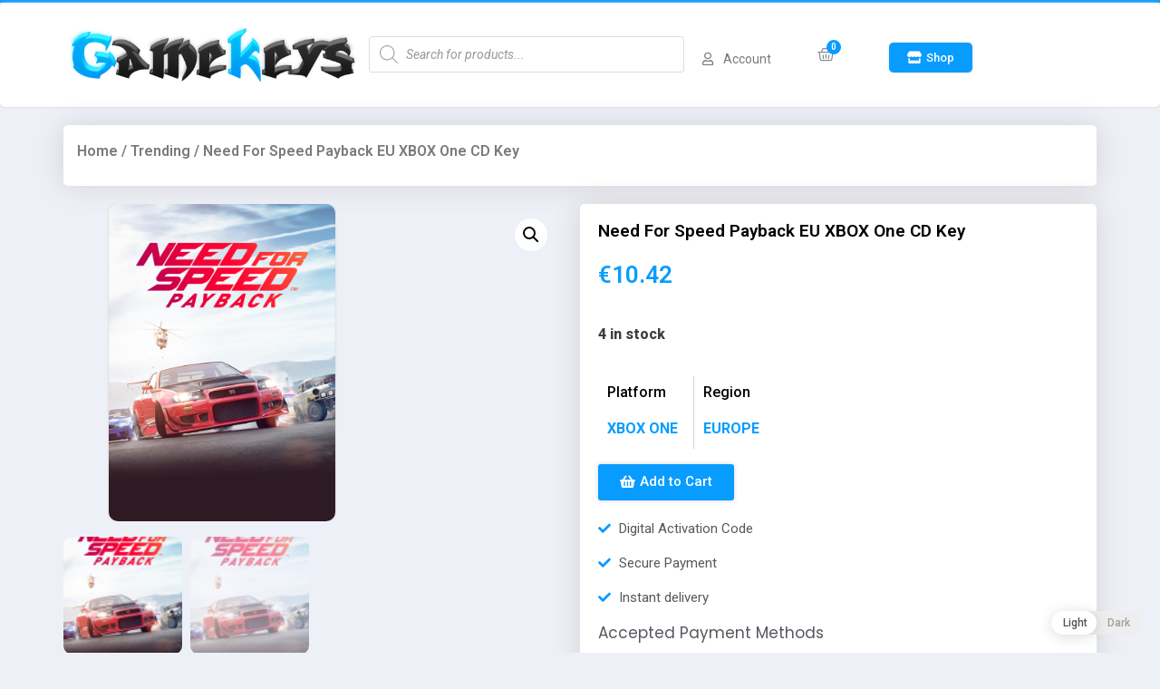

--- FILE ---
content_type: text/css
request_url: https://gamekeys.app/wp-content/uploads/elementor/css/global.css?ver=1676511791
body_size: 2574
content:
.elementor-widget-heading .elementor-heading-title{color:#000000;font-family:"Roboto", Sans-serif;font-weight:600;}.elementor-widget-image .widget-image-caption{color:#7A7A7A;font-family:"Roboto", Sans-serif;font-weight:400;}.elementor-widget-text-editor{color:#7A7A7A;font-family:"Roboto", Sans-serif;font-weight:400;}.elementor-widget-text-editor.elementor-drop-cap-view-stacked .elementor-drop-cap{background-color:#000000;}.elementor-widget-text-editor.elementor-drop-cap-view-framed .elementor-drop-cap, .elementor-widget-text-editor.elementor-drop-cap-view-default .elementor-drop-cap{color:#000000;border-color:#000000;}.elementor-widget-button .elementor-button{font-family:"Roboto", Sans-serif;font-weight:500;background-color:#000000;}.elementor-widget-divider{--divider-border-color:#54595F;}.elementor-widget-divider .elementor-divider__text{color:#54595F;font-family:"Roboto Slab", Sans-serif;font-weight:400;}.elementor-widget-divider.elementor-view-stacked .elementor-icon{background-color:#54595F;}.elementor-widget-divider.elementor-view-framed .elementor-icon, .elementor-widget-divider.elementor-view-default .elementor-icon{color:#54595F;border-color:#54595F;}.elementor-widget-divider.elementor-view-framed .elementor-icon, .elementor-widget-divider.elementor-view-default .elementor-icon svg{fill:#54595F;}.elementor-widget-image-box .elementor-image-box-content .elementor-image-box-title{color:#000000;font-family:"Roboto", Sans-serif;font-weight:600;}.elementor-widget-image-box .elementor-image-box-content .elementor-image-box-description{color:#7A7A7A;font-family:"Roboto", Sans-serif;font-weight:400;}.elementor-widget-icon.elementor-view-stacked .elementor-icon{background-color:#000000;}.elementor-widget-icon.elementor-view-framed .elementor-icon, .elementor-widget-icon.elementor-view-default .elementor-icon{color:#000000;border-color:#000000;}.elementor-widget-icon.elementor-view-framed .elementor-icon, .elementor-widget-icon.elementor-view-default .elementor-icon svg{fill:#000000;}.elementor-widget-icon-box.elementor-view-stacked .elementor-icon{background-color:#000000;}.elementor-widget-icon-box.elementor-view-framed .elementor-icon, .elementor-widget-icon-box.elementor-view-default .elementor-icon{fill:#000000;color:#000000;border-color:#000000;}.elementor-widget-icon-box .elementor-icon-box-content .elementor-icon-box-title{color:#000000;font-family:"Roboto", Sans-serif;font-weight:600;}.elementor-widget-icon-box .elementor-icon-box-content .elementor-icon-box-description{color:#7A7A7A;font-family:"Roboto", Sans-serif;font-weight:400;}.elementor-widget-star-rating .elementor-star-rating__title{color:#7A7A7A;font-family:"Roboto", Sans-serif;font-weight:400;}.elementor-widget-image-carousel .elementor-image-carousel-caption{font-family:"Roboto", Sans-serif;font-weight:500;}.elementor-widget-image-gallery .gallery-item .gallery-caption{font-family:"Roboto", Sans-serif;font-weight:500;}.elementor-widget-icon-list .elementor-icon-list-item:not(:last-child):after{border-color:#7A7A7A;}.elementor-widget-icon-list .elementor-icon-list-icon i{color:#000000;}.elementor-widget-icon-list .elementor-icon-list-icon svg{fill:#000000;}.elementor-widget-icon-list .elementor-icon-list-text{color:#54595F;}.elementor-widget-icon-list .elementor-icon-list-item{font-family:"Roboto", Sans-serif;font-weight:400;}.elementor-widget-counter .elementor-counter-number-wrapper{color:#000000;font-family:"Roboto", Sans-serif;font-weight:600;}.elementor-widget-counter .elementor-counter-title{color:#54595F;font-family:"Roboto Slab", Sans-serif;font-weight:400;}.elementor-widget-progress .elementor-progress-wrapper .elementor-progress-bar{background-color:#000000;}.elementor-widget-progress .elementor-title{color:#000000;font-family:"Roboto", Sans-serif;font-weight:400;}.elementor-widget-testimonial .elementor-testimonial-content{color:#7A7A7A;font-family:"Roboto", Sans-serif;font-weight:400;}.elementor-widget-testimonial .elementor-testimonial-name{color:#000000;font-family:"Roboto", Sans-serif;font-weight:600;}.elementor-widget-testimonial .elementor-testimonial-job{color:#54595F;font-family:"Roboto Slab", Sans-serif;font-weight:400;}.elementor-widget-tabs .elementor-tab-title, .elementor-widget-tabs .elementor-tab-title a{color:#000000;}.elementor-widget-tabs .elementor-tab-title.elementor-active a{color:#000000;}.elementor-widget-tabs .elementor-tab-title{font-family:"Roboto", Sans-serif;font-weight:600;}.elementor-widget-tabs .elementor-tab-content{color:#7A7A7A;font-family:"Roboto", Sans-serif;font-weight:400;}.elementor-widget-accordion .elementor-accordion-icon, .elementor-widget-accordion .elementor-accordion-title{color:#000000;}.elementor-widget-accordion .elementor-active .elementor-accordion-icon, .elementor-widget-accordion .elementor-active .elementor-accordion-title{color:#000000;}.elementor-widget-accordion .elementor-accordion .elementor-accordion-title{font-family:"Roboto", Sans-serif;font-weight:600;}.elementor-widget-accordion .elementor-accordion .elementor-tab-content{color:#7A7A7A;font-family:"Roboto", Sans-serif;font-weight:400;}.elementor-widget-toggle .elementor-toggle-title, .elementor-widget-toggle .elementor-toggle-icon{color:#000000;}.elementor-widget-toggle .elementor-tab-title.elementor-active a, .elementor-widget-toggle .elementor-tab-title.elementor-active .elementor-toggle-icon{color:#000000;}.elementor-widget-toggle .elementor-toggle .elementor-toggle-title{font-family:"Roboto", Sans-serif;font-weight:600;}.elementor-widget-toggle .elementor-toggle .elementor-tab-content{color:#7A7A7A;font-family:"Roboto", Sans-serif;font-weight:400;}.elementor-widget-alert .elementor-alert-title{font-family:"Roboto", Sans-serif;font-weight:600;}.elementor-widget-alert .elementor-alert-description{font-family:"Roboto", Sans-serif;font-weight:400;}.elementor-widget-shop-standard .wl-ss-product-name a{font-family:"Roboto", Sans-serif;font-weight:400;}.elementor-widget-shop-standard .wl-ss-product-info .wl-ss-product-desc p{font-family:"Roboto", Sans-serif;font-weight:400;}.elementor-widget-shop-standard .wl-ss-info-icons .wl-ss-price ins, .elementor-widget-shop-standard .wl-ss-info-icons .wl-ss-price h2 > .amount{font-family:"Roboto", Sans-serif;font-weight:400;}.elementor-widget-shop-standard .wl-ss-info-icons .wl-ss-price h2 del{font-family:"Roboto", Sans-serif;font-weight:400;}.elementor-widget-shop-standard .woocommerce-Price-currencySymbol{font-family:"Roboto", Sans-serif;font-weight:400;}.elementor-widget-shop-standard .wl-ss-corner-ribbon{font-family:"Roboto", Sans-serif;font-weight:400;}.elementor-widget-shop-standard .wl-ss-stock{font-family:"Roboto", Sans-serif;font-weight:400;}.elementor-widget-filter-horizontal .wl-fh-filter-heading h3{font-family:"Roboto", Sans-serif;font-weight:400;}.elementor-widget-filter-horizontal .wl-fh-filter-search input{font-family:"Roboto", Sans-serif;font-weight:400;}.elementor-widget-filter-horizontal .wl-fh-tab-label{font-family:"Roboto", Sans-serif;font-weight:400;}.elementor-widget-filter-horizontal .wl-fh-radio-custom-label span, .wl-fh-checkbox-custom-label span{font-family:"Roboto", Sans-serif;font-weight:400;}.elementor-widget-filter-horizontal .wl-fh-btn-checkout{font-family:"Roboto", Sans-serif;font-weight:400;}.elementor-widget-cart-items thead tr.wl-ci-heading-nav th.wl-ci-heading{font-family:"Roboto", Sans-serif;font-weight:400;}.elementor-widget-cart-items .wl-ci-product-name.product-name > a{font-family:"Roboto", Sans-serif;font-weight:600;}.elementor-widget-cart-items .wl-ci-cart-category span{font-family:"Roboto", Sans-serif;font-weight:400;}.elementor-widget-cart-items .wl-ci-cart-category a{font-family:"Roboto", Sans-serif;font-weight:400;}.elementor-widget-cart-items .product-price.wl-ci-product-price .woocommerce-Price-amount.amount{font-family:"Roboto", Sans-serif;font-weight:400;}.elementor-widget-cart-items .product-subtotal.wl-ci-product-subtotal .woocommerce-Price-amount.amount{font-family:"Roboto", Sans-serif;font-weight:400;}.elementor-widget-cart-items .button.wl-ci-coupon-button{font-family:"Roboto", Sans-serif;font-weight:400;}.elementor-widget-cart-items .button.wl-ci-update-cart-button{font-family:"Roboto", Sans-serif;font-weight:400;}.elementor-widget-cart-items .wl-ci-proceed-to-checkout .button.checkout-button{font-family:"Roboto", Sans-serif;font-weight:400;}.elementor-widget-cart-items .wl-ci button.wl-ci-back-to-shop a{font-family:"Roboto", Sans-serif;font-weight:400;}.elementor-widget-cart-overview .wl-cart-overview .cart_totals .wl-co-title, .elementor-widget-cart-overview .wl-cart-overview .cart_totals .elementor-inline-editing{font-family:"Roboto", Sans-serif;font-weight:600;}.elementor-widget-cart-overview .wl-cart-overview table tr th{font-family:"Roboto", Sans-serif;font-weight:400;}.elementor-widget-cart-overview .wl-cart-overview table tr td{font-family:"Roboto", Sans-serif;font-weight:400;}.elementor-widget-cart-overview .wl-cart-overview .wc-proceed-to-checkout a.checkout-button{font-family:"Roboto", Sans-serif;font-weight:400;}.elementor-widget-coupon-form input.wl-cf-apply-coupon-input{font-family:"Roboto", Sans-serif;font-weight:600;}.elementor-widget-coupon-form .wl-cf-apply-coupon-button.button{font-family:"Roboto", Sans-serif;font-weight:600;}.elementor-widget-my-account .woocommerce-MyAccount-navigation ul li{font-family:"Roboto", Sans-serif;font-weight:600;}.elementor-widget-my-account .woocommerce-MyAccount-navigation ul li.is-active{font-family:"Roboto", Sans-serif;font-weight:600;}.elementor-widget-theme-site-logo .widget-image-caption{color:#7A7A7A;font-family:"Roboto", Sans-serif;font-weight:400;}.elementor-widget-theme-site-title .elementor-heading-title{color:#000000;font-family:"Roboto", Sans-serif;font-weight:600;}.elementor-widget-theme-page-title .elementor-heading-title{color:#000000;font-family:"Roboto", Sans-serif;font-weight:600;}.elementor-widget-theme-post-title .elementor-heading-title{color:#000000;font-family:"Roboto", Sans-serif;font-weight:600;}.elementor-widget-theme-post-excerpt .elementor-widget-container{color:#7A7A7A;font-family:"Roboto", Sans-serif;font-weight:400;}.elementor-widget-theme-post-content{color:#7A7A7A;font-family:"Roboto", Sans-serif;font-weight:400;}.elementor-widget-theme-post-featured-image .widget-image-caption{color:#7A7A7A;font-family:"Roboto", Sans-serif;font-weight:400;}.elementor-widget-theme-archive-title .elementor-heading-title{color:#000000;font-family:"Roboto", Sans-serif;font-weight:600;}.elementor-widget-archive-posts .elementor-post__title, .elementor-widget-archive-posts .elementor-post__title a{color:#54595F;font-family:"Roboto", Sans-serif;font-weight:600;}.elementor-widget-archive-posts .elementor-post__meta-data{font-family:"Roboto Slab", Sans-serif;font-weight:400;}.elementor-widget-archive-posts .elementor-post__excerpt p{font-family:"Roboto", Sans-serif;font-weight:400;}.elementor-widget-archive-posts .elementor-post__read-more{color:#000000;font-family:"Roboto", Sans-serif;font-weight:500;}.elementor-widget-archive-posts .elementor-post__card .elementor-post__badge{background-color:#000000;font-family:"Roboto", Sans-serif;font-weight:500;}.elementor-widget-archive-posts .elementor-pagination{font-family:"Roboto Slab", Sans-serif;font-weight:400;}.elementor-widget-archive-posts .elementor-posts-nothing-found{color:#7A7A7A;font-family:"Roboto", Sans-serif;font-weight:400;}.elementor-widget-posts .elementor-post__title, .elementor-widget-posts .elementor-post__title a{color:#54595F;font-family:"Roboto", Sans-serif;font-weight:600;}.elementor-widget-posts .elementor-post__meta-data{font-family:"Roboto Slab", Sans-serif;font-weight:400;}.elementor-widget-posts .elementor-post__excerpt p{font-family:"Roboto", Sans-serif;font-weight:400;}.elementor-widget-posts .elementor-post__read-more{color:#000000;font-family:"Roboto", Sans-serif;font-weight:500;}.elementor-widget-posts .elementor-post__card .elementor-post__badge{background-color:#000000;font-family:"Roboto", Sans-serif;font-weight:500;}.elementor-widget-posts .elementor-pagination{font-family:"Roboto Slab", Sans-serif;font-weight:400;}.elementor-widget-portfolio a .elementor-portfolio-item__overlay{background-color:#000000;}.elementor-widget-portfolio .elementor-portfolio-item__title{font-family:"Roboto", Sans-serif;font-weight:600;}.elementor-widget-portfolio .elementor-portfolio__filter{color:#7A7A7A;font-family:"Roboto", Sans-serif;font-weight:600;}.elementor-widget-portfolio .elementor-portfolio__filter.elementor-active{color:#000000;}.elementor-widget-gallery .elementor-gallery-item__title{font-family:"Roboto", Sans-serif;font-weight:600;}.elementor-widget-gallery .elementor-gallery-item__description{font-family:"Roboto", Sans-serif;font-weight:400;}.elementor-widget-gallery{--galleries-title-color-normal:#000000;--galleries-title-color-hover:#54595F;--galleries-pointer-bg-color-hover:#000000;--gallery-title-color-active:#54595F;--galleries-pointer-bg-color-active:#000000;}.elementor-widget-gallery .elementor-gallery-title{font-family:"Roboto", Sans-serif;font-weight:600;}.elementor-widget-form .elementor-field-group > label, .elementor-widget-form .elementor-field-subgroup label{color:#7A7A7A;}.elementor-widget-form .elementor-field-group > label{font-family:"Roboto", Sans-serif;font-weight:400;}.elementor-widget-form .elementor-field-type-html{color:#7A7A7A;font-family:"Roboto", Sans-serif;font-weight:400;}.elementor-widget-form .elementor-field-group .elementor-field{color:#7A7A7A;}.elementor-widget-form .elementor-field-group .elementor-field, .elementor-widget-form .elementor-field-subgroup label{font-family:"Roboto", Sans-serif;font-weight:400;}.elementor-widget-form .elementor-button{background-color:#000000;font-family:"Roboto", Sans-serif;font-weight:500;}.elementor-widget-form .elementor-message{font-family:"Roboto", Sans-serif;font-weight:400;}.elementor-widget-login .elementor-field-group > a{color:#7A7A7A;}.elementor-widget-login .elementor-field-group > a:hover{color:#000000;}.elementor-widget-login .elementor-form-fields-wrapper label{color:#7A7A7A;font-family:"Roboto", Sans-serif;font-weight:400;}.elementor-widget-login .elementor-field-group .elementor-field{color:#7A7A7A;}.elementor-widget-login .elementor-field-group .elementor-field, .elementor-widget-login .elementor-field-subgroup label{font-family:"Roboto", Sans-serif;font-weight:400;}.elementor-widget-login .elementor-button{font-family:"Roboto", Sans-serif;font-weight:500;background-color:#000000;}.elementor-widget-login .elementor-widget-container .elementor-login__logged-in-message{color:#7A7A7A;font-family:"Roboto", Sans-serif;font-weight:400;}.elementor-widget-slides .elementor-slide-heading{font-family:"Roboto", Sans-serif;font-weight:600;}.elementor-widget-slides .elementor-slide-description{font-family:"Roboto Slab", Sans-serif;font-weight:400;}.elementor-widget-slides .elementor-slide-button{font-family:"Roboto", Sans-serif;font-weight:500;}.elementor-widget-nav-menu .elementor-nav-menu .elementor-item{font-family:"Roboto", Sans-serif;font-weight:600;}.elementor-widget-nav-menu .elementor-nav-menu--main .elementor-item{color:#7A7A7A;}.elementor-widget-nav-menu .elementor-nav-menu--main .elementor-item:hover,
					.elementor-widget-nav-menu .elementor-nav-menu--main .elementor-item.elementor-item-active,
					.elementor-widget-nav-menu .elementor-nav-menu--main .elementor-item.highlighted,
					.elementor-widget-nav-menu .elementor-nav-menu--main .elementor-item:focus{color:#000000;}.elementor-widget-nav-menu .elementor-nav-menu--main:not(.e--pointer-framed) .elementor-item:before,
					.elementor-widget-nav-menu .elementor-nav-menu--main:not(.e--pointer-framed) .elementor-item:after{background-color:#000000;}.elementor-widget-nav-menu .e--pointer-framed .elementor-item:before,
					.elementor-widget-nav-menu .e--pointer-framed .elementor-item:after{border-color:#000000;}.elementor-widget-nav-menu .elementor-nav-menu--dropdown .elementor-item, .elementor-widget-nav-menu .elementor-nav-menu--dropdown  .elementor-sub-item{font-family:"Roboto", Sans-serif;font-weight:500;}.elementor-widget-animated-headline .elementor-headline-dynamic-wrapper path{stroke:#000000;}.elementor-widget-animated-headline .elementor-headline-plain-text{color:#54595F;}.elementor-widget-animated-headline .elementor-headline{font-family:"Roboto", Sans-serif;font-weight:600;}.elementor-widget-animated-headline .elementor-headline-dynamic-text{color:#54595F;font-family:"Roboto", Sans-serif;font-weight:600;}.elementor-widget-price-list .elementor-price-list-header{color:#000000;font-family:"Roboto", Sans-serif;font-weight:600;}.elementor-widget-price-list .elementor-price-list-description{color:#7A7A7A;font-family:"Roboto", Sans-serif;font-weight:400;}.elementor-widget-price-list .elementor-price-list-separator{border-bottom-color:#54595F;}.elementor-widget-price-table .elementor-price-table__header{background-color:#54595F;}.elementor-widget-price-table .elementor-price-table__heading{font-family:"Roboto", Sans-serif;font-weight:600;}.elementor-widget-price-table .elementor-price-table__subheading{font-family:"Roboto Slab", Sans-serif;font-weight:400;}.elementor-widget-price-table .elementor-price-table__price{font-family:"Roboto", Sans-serif;font-weight:600;}.elementor-widget-price-table .elementor-price-table__original-price{color:#54595F;font-family:"Roboto", Sans-serif;font-weight:600;}.elementor-widget-price-table .elementor-price-table__period{color:#54595F;font-family:"Roboto Slab", Sans-serif;font-weight:400;}.elementor-widget-price-table .elementor-price-table__features-list{color:#7A7A7A;}.elementor-widget-price-table .elementor-price-table__features-list li{font-family:"Roboto", Sans-serif;font-weight:400;}.elementor-widget-price-table .elementor-price-table__features-list li:before{border-top-color:#7A7A7A;}.elementor-widget-price-table .elementor-price-table__button{font-family:"Roboto", Sans-serif;font-weight:500;background-color:#000000;}.elementor-widget-price-table .elementor-price-table__additional_info{color:#7A7A7A;font-family:"Roboto", Sans-serif;font-weight:400;}.elementor-widget-price-table .elementor-price-table__ribbon-inner{background-color:#000000;font-family:"Roboto", Sans-serif;font-weight:500;}.elementor-widget-flip-box .elementor-flip-box__front .elementor-flip-box__layer__title{font-family:"Roboto", Sans-serif;font-weight:600;}.elementor-widget-flip-box .elementor-flip-box__front .elementor-flip-box__layer__description{font-family:"Roboto", Sans-serif;font-weight:400;}.elementor-widget-flip-box .elementor-flip-box__back .elementor-flip-box__layer__title{font-family:"Roboto", Sans-serif;font-weight:600;}.elementor-widget-flip-box .elementor-flip-box__back .elementor-flip-box__layer__description{font-family:"Roboto", Sans-serif;font-weight:400;}.elementor-widget-flip-box .elementor-flip-box__button{font-family:"Roboto", Sans-serif;font-weight:500;}.elementor-widget-call-to-action .elementor-cta__title{font-family:"Roboto", Sans-serif;font-weight:600;}.elementor-widget-call-to-action .elementor-cta__description{font-family:"Roboto", Sans-serif;font-weight:400;}.elementor-widget-call-to-action .elementor-cta__button{font-family:"Roboto", Sans-serif;font-weight:500;}.elementor-widget-call-to-action .elementor-ribbon-inner{background-color:#000000;font-family:"Roboto", Sans-serif;font-weight:500;}.elementor-widget-media-carousel .elementor-carousel-image-overlay{font-family:"Roboto", Sans-serif;font-weight:500;}.elementor-widget-testimonial-carousel .elementor-testimonial__text{color:#7A7A7A;font-family:"Roboto", Sans-serif;font-weight:400;}.elementor-widget-testimonial-carousel .elementor-testimonial__name{color:#7A7A7A;font-family:"Roboto", Sans-serif;font-weight:600;}.elementor-widget-testimonial-carousel .elementor-testimonial__title{color:#000000;font-family:"Roboto Slab", Sans-serif;font-weight:400;}.elementor-widget-reviews .elementor-testimonial__header, .elementor-widget-reviews .elementor-testimonial__name{font-family:"Roboto", Sans-serif;font-weight:600;}.elementor-widget-reviews .elementor-testimonial__text{font-family:"Roboto", Sans-serif;font-weight:400;}.elementor-widget-table-of-contents{--header-color:#54595F;--item-text-color:#7A7A7A;--item-text-hover-color:#000000;--marker-color:#7A7A7A;}.elementor-widget-table-of-contents .elementor-toc__header, .elementor-widget-table-of-contents .elementor-toc__header-title{font-family:"Roboto", Sans-serif;font-weight:600;}.elementor-widget-table-of-contents .elementor-toc__list-item{font-family:"Roboto", Sans-serif;font-weight:400;}.elementor-widget-countdown .elementor-countdown-item{background-color:#000000;}.elementor-widget-countdown .elementor-countdown-digits{font-family:"Roboto", Sans-serif;font-weight:400;}.elementor-widget-countdown .elementor-countdown-label{font-family:"Roboto Slab", Sans-serif;font-weight:400;}.elementor-widget-countdown .elementor-countdown-expire--message{color:#7A7A7A;font-family:"Roboto", Sans-serif;font-weight:400;}.elementor-widget-search-form input[type="search"].elementor-search-form__input{font-family:"Roboto", Sans-serif;font-weight:400;}.elementor-widget-search-form .elementor-search-form__input,
					.elementor-widget-search-form .elementor-search-form__icon,
					.elementor-widget-search-form .elementor-lightbox .dialog-lightbox-close-button,
					.elementor-widget-search-form .elementor-lightbox .dialog-lightbox-close-button:hover,
					.elementor-widget-search-form.elementor-search-form--skin-full_screen input[type="search"].elementor-search-form__input{color:#7A7A7A;}.elementor-widget-search-form .elementor-search-form__submit{font-family:"Roboto", Sans-serif;font-weight:400;background-color:#54595F;}.elementor-widget-author-box .elementor-author-box__name{color:#54595F;font-family:"Roboto", Sans-serif;font-weight:600;}.elementor-widget-author-box .elementor-author-box__bio{color:#7A7A7A;font-family:"Roboto", Sans-serif;font-weight:400;}.elementor-widget-author-box .elementor-author-box__button{color:#54595F;border-color:#54595F;font-family:"Roboto", Sans-serif;font-weight:500;}.elementor-widget-author-box .elementor-author-box__button:hover{border-color:#54595F;color:#54595F;}.elementor-widget-post-navigation span.post-navigation__prev--label{color:#7A7A7A;}.elementor-widget-post-navigation span.post-navigation__next--label{color:#7A7A7A;}.elementor-widget-post-navigation span.post-navigation__prev--label, .elementor-widget-post-navigation span.post-navigation__next--label{font-family:"Roboto Slab", Sans-serif;font-weight:400;}.elementor-widget-post-navigation span.post-navigation__prev--title, .elementor-widget-post-navigation span.post-navigation__next--title{color:#54595F;font-family:"Roboto Slab", Sans-serif;font-weight:400;}.elementor-widget-post-info .elementor-icon-list-item:not(:last-child):after{border-color:#7A7A7A;}.elementor-widget-post-info .elementor-icon-list-icon i{color:#000000;}.elementor-widget-post-info .elementor-icon-list-icon svg{fill:#000000;}.elementor-widget-post-info .elementor-icon-list-text, .elementor-widget-post-info .elementor-icon-list-text a{color:#54595F;}.elementor-widget-post-info .elementor-icon-list-item{font-family:"Roboto", Sans-serif;font-weight:400;}.elementor-widget-sitemap .elementor-sitemap-title{color:#000000;font-family:"Roboto", Sans-serif;font-weight:600;}.elementor-widget-sitemap .elementor-sitemap-item, .elementor-widget-sitemap span.elementor-sitemap-list, .elementor-widget-sitemap .elementor-sitemap-item a{color:#7A7A7A;font-family:"Roboto", Sans-serif;font-weight:400;}.elementor-widget-sitemap .elementor-sitemap-item{color:#7A7A7A;}.elementor-widget-breadcrumbs{font-family:"Roboto Slab", Sans-serif;font-weight:400;}.elementor-widget-blockquote .elementor-blockquote__content{color:#7A7A7A;}.elementor-widget-blockquote .elementor-blockquote__author{color:#54595F;}.elementor-widget-wc-archive-products.elementor-wc-products ul.products li.product .woocommerce-loop-product__title{color:#000000;}.elementor-widget-wc-archive-products.elementor-wc-products ul.products li.product .woocommerce-loop-category__title{color:#000000;}.elementor-widget-wc-archive-products.elementor-wc-products ul.products li.product .woocommerce-loop-product__title, .elementor-widget-wc-archive-products.elementor-wc-products ul.products li.product .woocommerce-loop-category__title{font-family:"Roboto", Sans-serif;font-weight:600;}.elementor-widget-wc-archive-products.elementor-wc-products ul.products li.product .price{color:#000000;font-family:"Roboto", Sans-serif;font-weight:600;}.elementor-widget-wc-archive-products.elementor-wc-products ul.products li.product .price ins{color:#000000;}.elementor-widget-wc-archive-products.elementor-wc-products ul.products li.product .price ins .amount{color:#000000;}.elementor-widget-wc-archive-products.elementor-wc-products ul.products li.product .price del{color:#000000;}.elementor-widget-wc-archive-products.elementor-wc-products ul.products li.product .price del .amount{color:#000000;}.elementor-widget-wc-archive-products.elementor-wc-products ul.products li.product .price del {font-family:"Roboto", Sans-serif;font-weight:600;}.elementor-widget-wc-archive-products.elementor-wc-products ul.products li.product .button{font-family:"Roboto", Sans-serif;font-weight:500;}.elementor-widget-wc-archive-products.elementor-wc-products .added_to_cart{font-family:"Roboto", Sans-serif;font-weight:500;}.elementor-widget-wc-archive-products .elementor-products-nothing-found{color:#7A7A7A;font-family:"Roboto", Sans-serif;font-weight:400;}.elementor-widget-woocommerce-archive-products.elementor-wc-products ul.products li.product .woocommerce-loop-product__title{color:#000000;}.elementor-widget-woocommerce-archive-products.elementor-wc-products ul.products li.product .woocommerce-loop-category__title{color:#000000;}.elementor-widget-woocommerce-archive-products.elementor-wc-products ul.products li.product .woocommerce-loop-product__title, .elementor-widget-woocommerce-archive-products.elementor-wc-products ul.products li.product .woocommerce-loop-category__title{font-family:"Roboto", Sans-serif;font-weight:600;}.elementor-widget-woocommerce-archive-products.elementor-wc-products ul.products li.product .price{color:#000000;font-family:"Roboto", Sans-serif;font-weight:600;}.elementor-widget-woocommerce-archive-products.elementor-wc-products ul.products li.product .price ins{color:#000000;}.elementor-widget-woocommerce-archive-products.elementor-wc-products ul.products li.product .price ins .amount{color:#000000;}.elementor-widget-woocommerce-archive-products.elementor-wc-products ul.products li.product .price del{color:#000000;}.elementor-widget-woocommerce-archive-products.elementor-wc-products ul.products li.product .price del .amount{color:#000000;}.elementor-widget-woocommerce-archive-products.elementor-wc-products ul.products li.product .price del {font-family:"Roboto", Sans-serif;font-weight:600;}.elementor-widget-woocommerce-archive-products.elementor-wc-products ul.products li.product .button{font-family:"Roboto", Sans-serif;font-weight:500;}.elementor-widget-woocommerce-archive-products.elementor-wc-products .added_to_cart{font-family:"Roboto", Sans-serif;font-weight:500;}.elementor-widget-woocommerce-archive-products .elementor-products-nothing-found{color:#7A7A7A;font-family:"Roboto", Sans-serif;font-weight:400;}.elementor-widget-woocommerce-products.elementor-wc-products ul.products li.product .woocommerce-loop-product__title{color:#000000;}.elementor-widget-woocommerce-products.elementor-wc-products ul.products li.product .woocommerce-loop-category__title{color:#000000;}.elementor-widget-woocommerce-products.elementor-wc-products ul.products li.product .woocommerce-loop-product__title, .elementor-widget-woocommerce-products.elementor-wc-products ul.products li.product .woocommerce-loop-category__title{font-family:"Roboto", Sans-serif;font-weight:600;}.elementor-widget-woocommerce-products.elementor-wc-products ul.products li.product .price{color:#000000;font-family:"Roboto", Sans-serif;font-weight:600;}.elementor-widget-woocommerce-products.elementor-wc-products ul.products li.product .price ins{color:#000000;}.elementor-widget-woocommerce-products.elementor-wc-products ul.products li.product .price ins .amount{color:#000000;}.elementor-widget-woocommerce-products.elementor-wc-products ul.products li.product .price del{color:#000000;}.elementor-widget-woocommerce-products.elementor-wc-products ul.products li.product .price del .amount{color:#000000;}.elementor-widget-woocommerce-products.elementor-wc-products ul.products li.product .price del {font-family:"Roboto", Sans-serif;font-weight:600;}.elementor-widget-woocommerce-products.elementor-wc-products ul.products li.product .button{font-family:"Roboto", Sans-serif;font-weight:500;}.elementor-widget-woocommerce-products.elementor-wc-products .added_to_cart{font-family:"Roboto", Sans-serif;font-weight:500;}.elementor-widget-wc-products.elementor-wc-products ul.products li.product .woocommerce-loop-product__title{color:#000000;}.elementor-widget-wc-products.elementor-wc-products ul.products li.product .woocommerce-loop-category__title{color:#000000;}.elementor-widget-wc-products.elementor-wc-products ul.products li.product .woocommerce-loop-product__title, .elementor-widget-wc-products.elementor-wc-products ul.products li.product .woocommerce-loop-category__title{font-family:"Roboto", Sans-serif;font-weight:600;}.elementor-widget-wc-products.elementor-wc-products ul.products li.product .price{color:#000000;font-family:"Roboto", Sans-serif;font-weight:600;}.elementor-widget-wc-products.elementor-wc-products ul.products li.product .price ins{color:#000000;}.elementor-widget-wc-products.elementor-wc-products ul.products li.product .price ins .amount{color:#000000;}.elementor-widget-wc-products.elementor-wc-products ul.products li.product .price del{color:#000000;}.elementor-widget-wc-products.elementor-wc-products ul.products li.product .price del .amount{color:#000000;}.elementor-widget-wc-products.elementor-wc-products ul.products li.product .price del {font-family:"Roboto", Sans-serif;font-weight:600;}.elementor-widget-wc-products.elementor-wc-products ul.products li.product .button{font-family:"Roboto", Sans-serif;font-weight:500;}.elementor-widget-wc-products.elementor-wc-products .added_to_cart{font-family:"Roboto", Sans-serif;font-weight:500;}.elementor-widget-wc-add-to-cart .elementor-button{font-family:"Roboto", Sans-serif;font-weight:500;background-color:#000000;}.elementor-widget-wc-categories .woocommerce .woocommerce-loop-category__title{color:#000000;font-family:"Roboto", Sans-serif;font-weight:600;}.elementor-widget-wc-categories .woocommerce-loop-category__title .count{font-family:"Roboto", Sans-serif;font-weight:600;}.elementor-widget-woocommerce-menu-cart .elementor-menu-cart__toggle .elementor-button{font-family:"Roboto", Sans-serif;font-weight:600;}.elementor-widget-woocommerce-menu-cart .elementor-menu-cart__product-name, .elementor-widget-woocommerce-menu-cart .elementor-menu-cart__product-name a{font-family:"Roboto", Sans-serif;font-weight:600;}.elementor-widget-woocommerce-menu-cart .elementor-menu-cart__product-price{font-family:"Roboto", Sans-serif;font-weight:600;}.elementor-widget-woocommerce-menu-cart .elementor-menu-cart__footer-buttons .elementor-button{font-family:"Roboto", Sans-serif;font-weight:600;}.elementor-widget-woocommerce-product-title .elementor-heading-title{color:#000000;font-family:"Roboto", Sans-serif;font-weight:600;}.woocommerce .elementor-widget-woocommerce-product-price .price{color:#000000;font-family:"Roboto", Sans-serif;font-weight:600;}.elementor-widget-woocommerce-product-meta .product_meta .detail-container:not(:last-child):after{border-color:#7A7A7A;}.elementor-widget-woocommerce-product-content{color:#7A7A7A;font-family:"Roboto", Sans-serif;font-weight:400;}.elementor-widget-woocommerce-product-related.elementor-wc-products ul.products li.product .woocommerce-loop-product__title{color:#000000;}.elementor-widget-woocommerce-product-related.elementor-wc-products ul.products li.product .woocommerce-loop-category__title{color:#000000;}.elementor-widget-woocommerce-product-related.elementor-wc-products ul.products li.product .woocommerce-loop-product__title, .elementor-widget-woocommerce-product-related.elementor-wc-products ul.products li.product .woocommerce-loop-category__title{font-family:"Roboto", Sans-serif;font-weight:600;}.elementor-widget-woocommerce-product-related.elementor-wc-products ul.products li.product .price{color:#000000;font-family:"Roboto", Sans-serif;font-weight:600;}.elementor-widget-woocommerce-product-related.elementor-wc-products ul.products li.product .price ins{color:#000000;}.elementor-widget-woocommerce-product-related.elementor-wc-products ul.products li.product .price ins .amount{color:#000000;}.elementor-widget-woocommerce-product-related.elementor-wc-products ul.products li.product .price del{color:#000000;}.elementor-widget-woocommerce-product-related.elementor-wc-products ul.products li.product .price del .amount{color:#000000;}.elementor-widget-woocommerce-product-related.elementor-wc-products ul.products li.product .price del {font-family:"Roboto", Sans-serif;font-weight:600;}.elementor-widget-woocommerce-product-related.elementor-wc-products ul.products li.product .button{font-family:"Roboto", Sans-serif;font-weight:500;}.elementor-widget-woocommerce-product-related.elementor-wc-products .added_to_cart{font-family:"Roboto", Sans-serif;font-weight:500;}.woocommerce .elementor-widget-woocommerce-product-related.elementor-wc-products .products > h2{color:#000000;font-family:"Roboto", Sans-serif;font-weight:600;}.elementor-widget-woocommerce-product-upsell.elementor-wc-products ul.products li.product .woocommerce-loop-product__title{color:#000000;}.elementor-widget-woocommerce-product-upsell.elementor-wc-products ul.products li.product .woocommerce-loop-category__title{color:#000000;}.elementor-widget-woocommerce-product-upsell.elementor-wc-products ul.products li.product .woocommerce-loop-product__title, .elementor-widget-woocommerce-product-upsell.elementor-wc-products ul.products li.product .woocommerce-loop-category__title{font-family:"Roboto", Sans-serif;font-weight:600;}.elementor-widget-woocommerce-product-upsell.elementor-wc-products ul.products li.product .price{color:#000000;font-family:"Roboto", Sans-serif;font-weight:600;}.elementor-widget-woocommerce-product-upsell.elementor-wc-products ul.products li.product .price ins{color:#000000;}.elementor-widget-woocommerce-product-upsell.elementor-wc-products ul.products li.product .price ins .amount{color:#000000;}.elementor-widget-woocommerce-product-upsell.elementor-wc-products ul.products li.product .price del{color:#000000;}.elementor-widget-woocommerce-product-upsell.elementor-wc-products ul.products li.product .price del .amount{color:#000000;}.elementor-widget-woocommerce-product-upsell.elementor-wc-products ul.products li.product .price del {font-family:"Roboto", Sans-serif;font-weight:600;}.elementor-widget-woocommerce-product-upsell.elementor-wc-products ul.products li.product .button{font-family:"Roboto", Sans-serif;font-weight:500;}.elementor-widget-woocommerce-product-upsell.elementor-wc-products .added_to_cart{font-family:"Roboto", Sans-serif;font-weight:500;}.elementor-widget-woocommerce-product-upsell.elementor-wc-products .products > h2{color:#000000;font-family:"Roboto", Sans-serif;font-weight:600;}

--- FILE ---
content_type: application/x-javascript
request_url: https://gamekeys.app/wp-content/plugins/woocommerce-gateway-stripe/assets/js/stripe-payment-request.min.js?ver=8.0.1
body_size: 3592
content:
jQuery(function(p){"use strict";var u,_=Stripe(wc_stripe_payment_request_params.stripe.key,{locale:wc_stripe_payment_request_params.stripe.locale}),t=wc_stripe_payment_request_params.product.validVariationSelected??!0,c={paymentCanceled:!1,getAjaxURL:function(t){return wc_stripe_payment_request_params.ajax_url.toString().replace("%%endpoint%%","wc_stripe_"+t)},getCartDetails:function(){var t={security:wc_stripe_payment_request_params.nonce.payment};p.ajax({type:"POST",data:t,url:c.getAjaxURL("get_cart_details"),success:function(t){c.startPaymentRequest(t)}})},getAttributes:function(){var t=p(".variations_form").find(".variations select"),n={},a=0,r=0;return t.each(function(){var t=p(this).data("attribute_name")||p(this).attr("name"),e=p(this).val()||"";0<e.length&&r++,a++,n[t]=e}),{count:a,chosenCount:r,data:n}},processSource:function(t,e){e=c.getOrderData(t,e);return p.ajax({type:"POST",data:e,dataType:"json",url:c.getAjaxURL("create_order")})},getOrderData:function(t,e){var n=t.source,a=n.owner.email,r=n.owner.phone,s=n.owner.address,i=n.owner.name??t.payerName,o=t.shippingAddress,e={_wpnonce:wc_stripe_payment_request_params.nonce.checkout,billing_first_name:i?.split(" ")?.slice(0,1)?.join(" ")??"",billing_last_name:i?.split(" ")?.slice(1)?.join(" ")??"",billing_company:"",billing_email:null!==a?a:t.payerEmail,billing_phone:null!==r?r:t.payerPhone&&t.payerPhone.replace("/[() -]/g",""),billing_country:null!==s?s.country:"",billing_address_1:null!==s?s.line1:"",billing_address_2:null!==s?s.line2:"",billing_city:null!==s?s.city:"",billing_state:null!==s?s.state:"",billing_postcode:null!==s?s.postal_code:"",shipping_first_name:"",shipping_last_name:"",shipping_company:"",shipping_country:"",shipping_address_1:"",shipping_address_2:"",shipping_city:"",shipping_state:"",shipping_postcode:"",shipping_method:[null===t.shippingOption?null:t.shippingOption.id],order_comments:"",payment_method:"stripe",ship_to_different_address:1,terms:1,stripe_source:n.id,payment_request_type:e};return o&&(e.shipping_first_name=o.recipient.split(" ").slice(0,1).join(" "),e.shipping_last_name=o.recipient.split(" ").slice(1).join(" "),e.shipping_company=o.organization,e.shipping_country=o.country,e.shipping_address_1=void 0===o.addressLine[0]?"":o.addressLine[0],e.shipping_address_2=void 0===o.addressLine[1]?"":o.addressLine[1],e.shipping_city=o.city,e.shipping_state=o.region,e.shipping_postcode=o.postalCode),e=c.getRequiredFieldDataFromCheckoutForm(e)},getRequiredFieldDataFromCheckoutForm:function(a){const t=p("form.checkout").find(".validate-required");return t.length&&t.each(function(){const t=p(this).find(":input");var e=t.val();const n=t.attr("name");e&&n&&(a[n]||(a[n]=e),p("#ship-to-different-address").find("input").is(":checked")||(e=n.replace("billing_","shipping_"),!a[e]&&a[n]&&(a[e]=a[n])))}),a},getErrorMessageHTML:function(t){return p('<div class="woocommerce-error" />').text(t)},displayErrorMessage:function(t){p(".woocommerce-error").remove();const e=wc_stripe_payment_request_params.is_product_page?p(".product").first():p(".shop_table").closest("form");e.length?(e.before(t),p("html, body").animate({scrollTop:e.prev(".woocommerce-error").offset().top},600)):console.error("Could not prepend the error message element:",t)},abortPayment:function(t,e){t.complete("fail"),c.displayErrorMessage(e)},completePayment:function(t,e){c.block(),t.complete("success"),window.location=e},block:function(){p.blockUI({message:null,overlayCSS:{background:"#fff",opacity:.6}})},updateShippingOptions:function(t,e){e={security:wc_stripe_payment_request_params.nonce.shipping,country:e.country,state:e.region,postcode:e.postalCode,city:e.city,address:void 0===e.addressLine[0]?"":e.addressLine[0],address_2:void 0===e.addressLine[1]?"":e.addressLine[1],payment_request_type:u,is_product_page:wc_stripe_payment_request_params.is_product_page};return p.ajax({type:"POST",data:e,url:c.getAjaxURL("get_shipping_options")})},updateShippingDetails:function(t,e){e={security:wc_stripe_payment_request_params.nonce.update_shipping,shipping_method:[e.id],payment_request_type:u,is_product_page:wc_stripe_payment_request_params.is_product_page};return p.ajax({type:"POST",data:e,url:c.getAjaxURL("update_shipping_method")})},addToCart:function(){var t=p(".single_add_to_cart_button").val();p(".single_variation_wrap").length&&(t=p(".single_variation_wrap").find('input[name="product_id"]').val());var a={security:wc_stripe_payment_request_params.nonce.add_to_cart,product_id:t,qty:p(".quantity .qty").val(),attributes:p(".variations_form").length?c.getAttributes().data:[]},t=p("form.cart").serializeArray();return p.each(t,function(t,e){var n;/^addon-/.test(e.name)&&(/\[\]$/.test(e.name)?(n=e.name.substring(0,e.name.length-2),a[n]?a[n].push(e.value):a[n]=[e.value]):a[e.name]=e.value)}),p.ajax({type:"POST",data:a,url:c.getAjaxURL("add_to_cart")})},clearCart:function(){var t={security:wc_stripe_payment_request_params.nonce.clear_cart};return p.ajax({type:"POST",data:t,url:c.getAjaxURL("clear_cart"),success:function(t){}})},getRequestOptionsFromLocal:function(){return{total:wc_stripe_payment_request_params.product.total,currency:wc_stripe_payment_request_params.checkout.currency_code,country:wc_stripe_payment_request_params.checkout.country_code,requestPayerName:!0,requestPayerEmail:!0,requestPayerPhone:wc_stripe_payment_request_params.checkout.needs_payer_phone,requestShipping:wc_stripe_payment_request_params.product.requestShipping,displayItems:wc_stripe_payment_request_params.product.displayItems}},startPaymentRequest:function(t,e){var n,a;e=e??!0,n=wc_stripe_payment_request_params.is_product_page?a=c.getRequestOptionsFromLocal():(a={total:t.order_data.total,currency:t.order_data.currency,country:t.order_data.country_code,requestPayerName:!0,requestPayerEmail:!0,requestPayerPhone:wc_stripe_payment_request_params.checkout.needs_payer_phone,requestShipping:!!t.shipping_required,displayItems:t.order_data.displayItems},t.order_data);const r=[];wc_stripe_payment_request_params?.stripe?.is_link_enabled||r.push("link"),wc_stripe_payment_request_params?.stripe?.is_payment_request_enabled||r.push("applePay","googlePay"),a.disableWallets=r,"PR"===a.country&&(a.country="US");try{var s=_.paymentRequest(a),i=_.elements({locale:wc_stripe_payment_request_params.button.locale}),o=c.createPaymentRequestButton(i,s);s.canMakePayment().then(function(t){t&&(u=t.applePay?"apple_pay":t.googlePay?"google_pay":"payment_request_api",c.attachPaymentRequestButtonEventListeners(o,s),e&&c.showPaymentRequestButton(o))}),s.on("shippingaddresschange",function(e){p.when(c.updateShippingOptions(n,e.shippingAddress)).then(function(t){e.updateWith({status:t.result,shippingOptions:t.shipping_options,total:t.total,displayItems:t.displayItems})})}),s.on("shippingoptionchange",function(e){p.when(c.updateShippingDetails(n,e.shippingOption)).then(function(t){"success"===t.result&&e.updateWith({status:"success",total:t.total,displayItems:t.displayItems}),"fail"===t.result&&e.updateWith({status:"fail"})})}),s.on("source",function(e){"no"===wc_stripe_payment_request_params.stripe.allow_prepaid_card&&"prepaid"===e.source.card.funding?c.abortPayment(e,c.getErrorMessageHTML(wc_stripe_payment_request_params.i18n.no_prepaid_card)):p.when(c.processSource(e,u)).then(function(t){"success"===t.result?c.completePayment(e,t.redirect):c.abortPayment(e,t.messages)})}),s.on("cancel",function(){c.paymentCanceled=!0})}catch(t){console.error(t)}},getSelectedProductData:function(){var t=p(".single_add_to_cart_button").val();p(".single_variation_wrap").length&&(t=p(".single_variation_wrap").find('input[name="product_id"]').val());var e=(p("#product-addons-total").data("price_data")||[]).reduce(function(t,e){return t+e.cost},0),e={security:wc_stripe_payment_request_params.nonce.get_selected_product_data,product_id:t,qty:p(".quantity .qty").val(),attributes:p(".variations_form").length?c.getAttributes().data:[],addon_value:e};return p.ajax({type:"POST",data:e,url:c.getAjaxURL("get_selected_product_data")})},debounce:function(a,r,s){var i;return function(){var t=this,e=arguments,n=s&&!i;clearTimeout(i),i=setTimeout(function(){i=null,s||r.apply(t,e)},a),n&&r.apply(t,e)}},createPaymentRequestButton:function(t,e){var n;if(wc_stripe_payment_request_params.button.is_custom&&(n=p(wc_stripe_payment_request_params.button.css_selector)).length)return n.data("isCustom",!0),n;if(wc_stripe_payment_request_params.button.is_branded){if(c.shouldUseGooglePayBrand())return(n=c.createGooglePayButton()).data("isBranded",!0),n;wc_stripe_payment_request_params.button.type="long"===wc_stripe_payment_request_params.button.branded_type?"buy":"default"}return t.create("paymentRequestButton",{paymentRequest:e,style:{paymentRequestButton:{type:wc_stripe_payment_request_params.button.type,theme:wc_stripe_payment_request_params.button.theme,height:wc_stripe_payment_request_params.button.height+"px"}}})},isCustomPaymentRequestButton:function(t){return t&&"function"==typeof t.data&&t.data("isCustom")},isBrandedPaymentRequestButton:function(t){return t&&"function"==typeof t.data&&t.data("isBranded")},shouldUseGooglePayBrand:function(){var t=window.navigator.userAgent.toLowerCase(),e=/chrome/.test(t)&&!/edge|edg|opr|brave\//.test(t)&&"Google Inc."===window.navigator.vendor,t=e&&window.navigator.brave;return e&&!t},createGooglePayButton:function(){var t=wc_stripe_payment_request_params.button.theme,e=wc_stripe_payment_request_params.button.branded_type,n=wc_stripe_payment_request_params.button.locale,a=wc_stripe_payment_request_params.button.height,r="dark"===(t=["dark","light","light-outline"].includes(t)?t:"light")?"dark":"light",e=["short","long"].includes(e)?e:"long",s=p('<button type="button" id="wc-stripe-branded-button" aria-label="Google Pay" class="gpay-button"></button>');return s.css("height",a+"px"),s.addClass(t+" "+e),"long"===e&&function(t,e,n){t.css("background-image","url("+e+")");var a=document.createElement("img");a.onerror=function(){t.css("background-image","url("+n+")")},a.src=e}(s,"https://www.gstatic.com/instantbuy/svg/"+r+"/"+n+".svg","https://www.gstatic.com/instantbuy/svg/"+r+"/en.svg"),s},attachPaymentRequestButtonEventListeners:function(t,e){t.on("click",function(t){p("body").addClass("woocommerce-stripe-prb-clicked")}),wc_stripe_payment_request_params.is_product_page?c.attachProductPageEventListeners(t,e):c.attachCartPageEventListeners(t,e)},attachProductPageEventListeners:function(e,n){var a=[],r=p(".single_add_to_cart_button");e.on("click",function(t){return wc_stripe_payment_request_params.login_confirmation?(t.preventDefault(),void i(u)):r.is(".disabled")?(t.preventDefault(),void(r.is(".wc-variation-is-unavailable")?window.alert(wc_add_to_cart_variation_params.i18n_unavailable_text):r.is(".wc-variation-selection-needed")&&window.alert(wc_add_to_cart_variation_params.i18n_make_a_selection_text))):0<a.length?(t.preventDefault(),void window.alert(a)):(c.addToCart(),void((c.isCustomPaymentRequestButton(e)||c.isBrandedPaymentRequestButton(e))&&(t.preventDefault(),n.show())))}),p(document.body).on("wc_stripe_unblock_payment_request_button wc_stripe_enable_payment_request_button",function(){c.unblockPaymentRequestButton()}),p(document.body).on("wc_stripe_block_payment_request_button",function(){c.blockPaymentRequestButton("wc_request_button_is_blocked")}),p(document.body).on("wc_stripe_disable_payment_request_button",function(){c.blockPaymentRequestButton("wc_request_button_is_disabled")}),p(document.body).on("woocommerce_variation_has_changed",function(){p(document.body).trigger("wc_stripe_block_payment_request_button"),p.when(c.getSelectedProductData()).then(function(t){t.error?(p(document.body).trigger("wc_stripe_unblock_payment_request_button"),c.hidePaymentRequestButton()):c.paymentCanceled||wc_stripe_payment_request_params.product.requestShipping!==t.requestShipping?(wc_stripe_payment_request_params.product.requestShipping=t.requestShipping,wc_stripe_payment_request_params.product.total=t.total,wc_stripe_payment_request_params.product.displayItems=t.displayItems,c.init(),p(document.body).trigger("wc_stripe_unblock_payment_request_button")):p.when(n.update({total:t.total,displayItems:t.displayItems})).then(function(){p(document.body).trigger("wc_stripe_unblock_payment_request_button"),c.showPaymentRequestButton()})})});function t(){p(document.body).trigger("wc_stripe_block_payment_request_button")}function s(){p(document.body).trigger("wc_stripe_block_payment_request_button"),a=[],p.when(c.getSelectedProductData()).then(function(t){t.error?(a=[t.error],p(document.body).trigger("wc_stripe_unblock_payment_request_button")):p.when(n.update({total:t.total,displayItems:t.displayItems})).then(function(){p(document.body).trigger("wc_stripe_unblock_payment_request_button")})})}p(".quantity").on("input",".qty",t),p(".quantity").on("input",".qty",c.debounce(250,s)),p(".cart:not(.cart_group)").on("updated_addons",t),p(".cart:not(.cart_group)").on("updated_addons",c.debounce(250,s)),p(".variations_form").length&&p(".variations_form").on("found_variation.wc-variation-form",function(t,e){e.is_in_stock?c.unhidePaymentRequestButton():c.hidePaymentRequestButton()})},attachCartPageEventListeners:function(e,n){e.on("click",function(t){return wc_stripe_payment_request_params.login_confirmation?(t.preventDefault(),void i(u)):void((c.isCustomPaymentRequestButton(e)||c.isBrandedPaymentRequestButton(e))&&(t.preventDefault(),n.show()))})},showPaymentRequestButton:function(t){c.isCustomPaymentRequestButton(t)?(t.addClass("is-active"),p("#wc-stripe-payment-request-wrapper, #wc-stripe-payment-request-button-separator").show()):c.isBrandedPaymentRequestButton(t)?(p("#wc-stripe-payment-request-wrapper, #wc-stripe-payment-request-button-separator").show(),p("#wc-stripe-payment-request-button").html(t)):p("#wc-stripe-payment-request-button").length&&(p("#wc-stripe-payment-request-wrapper, #wc-stripe-payment-request-button-separator").show(),t.mount("#wc-stripe-payment-request-button"))},hidePaymentRequestButton:function(){p("#wc-stripe-payment-request-wrapper, #wc-stripe-payment-request-button-separator").hide()},unhidePaymentRequestButton:function(){const t=p("#wc-stripe-payment-request-wrapper"),e=p("#wc-stripe-payment-request-button-separator");(t.is(":hidden")||e.is(":hidden"))&&(t.show(),e.show())},blockPaymentRequestButton:function(t){p("#wc-stripe-payment-request-button").data("blockUI.isBlocked")||p("#wc-stripe-payment-request-button").addClass(t).block({message:null})},unblockPaymentRequestButton:function(){p("#wc-stripe-payment-request-button").removeClass(["wc_request_button_is_blocked","wc_request_button_is_disabled"]).unblock()},init:function(t){wc_stripe_payment_request_params.is_product_page?c.startPaymentRequest("",t):c.getCartDetails(),c.paymentCanceled=!1}};function i(t){var e;wc_stripe_payment_request_params.login_confirmation&&(e=wc_stripe_payment_request_params.login_confirmation.message,e=(e="payment_request_api"!==t?e.replace(/\*\*.*?\*\*/,"apple_pay"===t?"Apple Pay":"Google Pay"):e).replace(/\*\*/g,""),confirm(e)&&(window.location.href=wc_stripe_payment_request_params.login_confirmation.redirect_url))}c.init(t),p(document.body).on("updated_cart_totals",function(){c.init()}),p(document.body).on("updated_checkout",function(){c.init()})});
